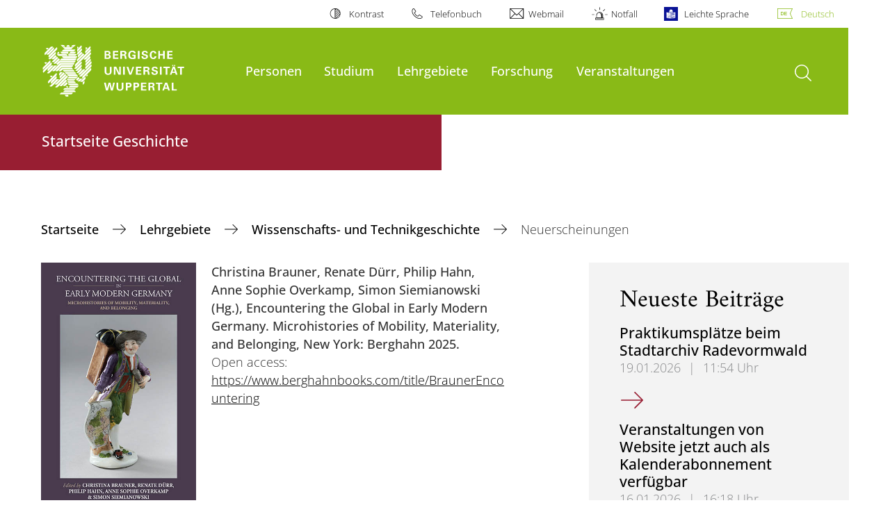

--- FILE ---
content_type: text/html; charset=utf-8
request_url: https://www.geschichte.uni-wuppertal.de/de/lehrgebiete/wissenschafts-und-technikgeschichte/neuerscheinungen/
body_size: 15173
content:
<!DOCTYPE html>
<html lang="de">
<head>

<meta charset="utf-8">
<!-- 
	**************************************************************************************************************
	*                                                                                                            *
	*    @@@@@@@@@   @@   @@@@         @@@@         Diese Webseite wird vom Zentrum für Informations-            *
	*          @@   @@   @@  @@       @@  @@        und Medienverarbeitung "ZIM" der BU Wuppertal betreut.       *
	*         @@   @@   ,@'  '@,     ,@'  '@,                                                                    *
	*        @@   @@    @@    @@     @@    @@       Bei technischen Problemen wenden Sie sich bitte an die       *
	*       @@   @@    ,@'    '@,   ,@'    '@,      Benutzer*innenberatung                                       *
	*      @@   @@     @@      @@   @@      @@      Tel.:   +49 202 439 3295                                     *
	*     @@          ,@'      '@, ,@'      '@,     E-Mail: cms@uni-wuppertal.de                                 *
	*    @@@@@@@@@@@@@@@         @@@         @@     WWW:    https://zim.uni-wuppertal.de                         *
	*                                                                                                            *
	**************************************************************************************************************

	This website is powered by TYPO3 - inspiring people to share!
	TYPO3 is a free open source Content Management Framework initially created by Kasper Skaarhoj and licensed under GNU/GPL.
	TYPO3 is copyright 1998-2026 of Kasper Skaarhoj. Extensions are copyright of their respective owners.
	Information and contribution at https://typo3.org/
-->



<title>Neuerscheinungen</title>
<meta name="generator" content="TYPO3 CMS" />
<meta name="robots" content="INDEX,FOLLOW" />
<meta name="twitter:card" content="summary" />

<link rel="stylesheet" href="https://assets.uni-wuppertal.de/relaunch-assets/Resources/Public/Css/bundle.css" media="all">



<script src="https://assets.uni-wuppertal.de/relaunch-assets/Resources/Public/JavaScript/bundle.js"></script>



<meta name="viewport" content="width=device-width, initial-scale=1">
<meta http-equiv="X-UA-Compatible" content="ie=edge"><link rel="alternate" type="application/rss+xml" title="RSS-Feed" href="https://www.geschichte.uni-wuppertal.de/de/rss.xml" />  <link rel="apple-touch-icon" href="https://assets.uni-wuppertal.de/relaunch-assets/Resources//Public/Images/uni-touch-icon-iphone.png" />
  <link rel="apple-touch-icon" sizes="72x72" href="https://assets.uni-wuppertal.de/relaunch-assets/Resources//Public/Images/uni-touch-icon-ipad.png" />
  <link rel="apple-touch-icon" sizes="114x114" href="https://assets.uni-wuppertal.de/relaunch-assets/Resources//Public/Images/uni-touch-icon-iphone-retina.png" />
  <link rel="apple-touch-icon" sizes="144x144" href="https://assets.uni-wuppertal.de/relaunch-assets/Resources//Public/Images/uni-touch-icon-ipad-retina.png" />  <meta name="google-site-verification" content="FZ5XlN8YlYOFbZnwgDOaSM1uz9sC8OVOlPNSuR-prgg" /><meta name="DC.coverage" content="Wuppertal" scheme="DCTERMS.TGN" /><meta name="DC.Rights" content="http://www.uni-wuppertal.de/de/impressum/" scheme="DCTERMS.URI" /><meta name="geo.placename" content="Gaußstraße 20, 42119 Wuppertal, Deutschland" /><meta name="geo.region" content="DE-NW" /><meta name="geo.position" content="51.245603;7.149723" /><meta name="ICBM" content="51.245603,7.149723" />
<link rel="canonical" href="http://www.geschichte.uni-wuppertal.de/de/lehrgebiete/wissenschafts-und-technikgeschichte/neuerscheinungen/"/>
</head>
<body id="top" class="fak01 sub layout-pagets__contentSidebar " data-org-class="fak01" data-cleaned-class="sub" data-pageuid="7805">

<section class="header-wrapper">
    <header class="header">
        <div class="headerWhiteBg">
            <div class="container">
            <div class="row">
                <div class="col-12 whiteBg">
                    

<nav class="metaNavi small">
    <ul>
        <li id="contrast-btn" class="contrast-btn">
           <a href="#">
               Kontrast
           </a>
        </li>

        <li class="phonebook">
            <a href="https://www.uni-wuppertal.de/de/personen/verzeichnis/">
                Telefonbuch
            </a>
        </li>
        <li class="webmail">
            <a href="https://webmail.uni-wuppertal.de/">
                Webmail
            </a>
        </li>
        <li class="emergency">
            <a href="https://www.uni-wuppertal.de/de/hilfe-im-notfall/">
                Notfall
            </a>
        </li>
        <li class="easy-language">
            <a href="https://www.uni-wuppertal.de/de/leichte-sprache/">
                Leichte Sprache
            </a>
        </li>
        

    
        
            <li class="language de">
                <a
                    href="/de/lehrgebiete/wissenschafts-und-technikgeschichte/neuerscheinungen/"
                    hreflang="de"
                    title="Deutsch"
                    class="active"
                >Deutsch</a>
            </li>
        
    
        
    
        
    
        
    
        
    



    </ul>
</nav>



                </div>
            </div>
        </div>
    </div>
    <div class="headerBg">
        <div class="container">
            <div class="row">
                <div class="col-6 col-md-5 col-lg-4 col-xl-3 greenBg"><a class="logo" href="https://www.uni-wuppertal.de/" title="Weiter zur Uni-Startseite"><img class="img-fluid" src="https://assets.uni-wuppertal.de/relaunch-assets/Resources//Public/Images/logo_header_white.svg" alt="" width="315" height="105"></a></div>
                <div class="col-6 col-md-7 col-lg-8 col-xl-9 greenBg mainnav">
					
					    	<div class="navbar-header d-xl-none">
						    	<button class="navbar-toggle menu-trigger collapsed icon icon-white single close" data-target="#navbar-collapse-1" data-toggle="collapse" type="button"><span class="sr-only">Navigation umschalten</span><span class="icon-bar"></span><span class="icon-bar"></span><span class="icon-bar"></span></button>
						    </div>
				    		<div class="mp-pusher" id="mp-pusher">
					    		
<nav class="navbar mp-menu navbar-expand-xl" id="mp-menu">
    <div class="collapse navbar-collapse" id="navbar-collapse-1"><!-- mainNavigation -->
        <ul class="navbar-nav">
            
            
                
                
                    
                            <li class="dropdown">
                                <a class="dropdown-toggle nextOpen" data-toggle="dropdown" href="#" name="Personen">Personen</a>
                                <ul class="ebene0 mp-level dropdown-menu">
                                    <li class="goBack d-xl-none">
                                        <a class="lastOpen" href="#">
                                            zurück
                                        </a>
                                    </li>
                                    <li class="opennav first currentNav"><a href="/de/personen/">Personen</a></li>
                                    
                                    
                                        
                                                <li class="opennav">
                                                    <a href="/de/lehrgebiete/alte-geschichte/"  title="Alte Geschichte">
                                                        Alte Geschichte
                                                    </a>
                                                </li>
                                            
                                    
                                        
                                                <li class="opennav">
                                                    <a href="/de/lehrgebiete/mittelalterliche-geschichte/"  title="Mittelalterliche Geschichte">
                                                        Mittelalterliche Geschichte
                                                    </a>
                                                </li>
                                            
                                    
                                        
                                                <li class="opennav">
                                                    <a href="/de/lehrgebiete/geschichte-der-fruehen-neuzeit/"  title="Frühe Neuzeit">
                                                        Frühe Neuzeit
                                                    </a>
                                                </li>
                                            
                                    
                                        
                                                <li class="opennav">
                                                    <a href="/de/lehrgebiete/neuere-und-neueste-geschichte/"  title="Neuere und Neueste Geschichte">
                                                        Neuere und Neueste Geschichte
                                                    </a>
                                                </li>
                                            
                                    
                                        
                                                <li class="opennav">
                                                    <a href="/de/lehrgebiete/wissenschafts-und-technikgeschichte/"  title="Wissenschafts- und Technikgeschichte">
                                                        Wissenschafts- und Technikgeschichte
                                                    </a>
                                                </li>
                                            
                                    
                                        
                                                <li class="opennav">
                                                    <a href="/de/lehrgebiete/geschichte-und-ihre-didaktik/"  title="Geschichte und ihre Didaktik">
                                                        Geschichte und ihre Didaktik
                                                    </a>
                                                </li>
                                            
                                    
                                        
                                                <li class="opennav">
                                                    <a href="/de/lehrgebiete/digital-humanities/"  title="Digital Humanities">
                                                        Digital Humanities
                                                    </a>
                                                </li>
                                            
                                    
                                        
                                                <li class="opennav">
                                                    <a href="/de/studium/mentoring-geschichte/"  title="Mentoring Geschichte">
                                                        Mentoring Geschichte
                                                    </a>
                                                </li>
                                            
                                    
                                        
                                                <li class="opennav">
                                                    <a href="/de/studium/vertrauensstelle/"  title="Vertrauensstelle">
                                                        Vertrauensstelle
                                                    </a>
                                                </li>
                                            
                                    
                                        
                                                <li class="opennav">
                                                    <a href="/de/personen/ehemalige/"  title="Ehemalige">
                                                        Ehemalige
                                                    </a>
                                                </li>
                                            
                                    
                                        
                                                <li class="opennav">
                                                    <a href="/de/personen/homepage/"  title="Homepage">
                                                        Homepage
                                                    </a>
                                                </li>
                                            
                                    
                                </ul>
                            </li>
                        
                
            
                
                
                    
                            <li class="dropdown">
                                <a class="dropdown-toggle nextOpen" data-toggle="dropdown" href="#" name="Studium">Studium</a>
                                <ul class="ebene0 mp-level dropdown-menu">
                                    <li class="goBack d-xl-none">
                                        <a class="lastOpen" href="#">
                                            zurück
                                        </a>
                                    </li>
                                    <li class="opennav first currentNav"><a href="/de/studium/">Studium</a></li>
                                    
                                    
                                        
                                                <li class="opennav">
                                                    <a href="/de/studium/"  title="Für Studieninteressierte">
                                                        Für Studieninteressierte
                                                    </a>
                                                </li>
                                            
                                    
                                        
                                                <li class="opennav">
                                                    <a href="/de/studium/erstsemester/"  title="Erstsemester">
                                                        Erstsemester
                                                    </a>
                                                </li>
                                            
                                    
                                        
                                                <li class="opennav dropdown dropdown-submenu"><a class="nextOpen" data-toggle="dropdown" href="#">Mentoring Geschichte</a>
                                                    <ul class="ebene1 mp-level dropdown-menu">
                                                        <li class="goBack d-xl-none">
                                                            <a class="lastOpen" href="#">
                                                                zurück
                                                            </a>
                                                        </li>
                                                        <li class="opennav first currentNav"><a href="/de/studium/mentoring-geschichte/">Mentoring Geschichte</a></li>
                                                        
                                                        
                                                            
                                                                    <li class="opennav">
                                                                        <a href="/de/studium/mentoring-geschichte/orientierungswoche/"  title="Orientierungswoche">
                                                                        Orientierungswoche
                                                                        </a>
                                                                    </li>
                                                                
                                                        
                                                            
                                                                    <li class="opennav">
                                                                        <a href="/de/studium/mentoring-geschichte/workshops/"  title="Workshops">
                                                                        Workshops
                                                                        </a>
                                                                    </li>
                                                                
                                                        
                                                            
                                                                    <li class="opennav">
                                                                        <a href="/de/studium/mentoring-geschichte/mentorensprechstunde/"  title="Mentorinnensprechstunde">
                                                                        Mentorinnensprechstunde
                                                                        </a>
                                                                    </li>
                                                                
                                                        
                                                            
                                                                    <li class="opennav">
                                                                        <a href="http://www.qpl.uni-wuppertal.de"  target="_blank" title="Die Studieneingangsphase">
                                                                        Die Studieneingangsphase
                                                                        </a>
                                                                    </li>
                                                                
                                                        
                                                    </ul>
                                                </li>
                                            
                                    
                                        
                                                <li class="opennav dropdown dropdown-submenu"><a class="nextOpen" data-toggle="dropdown" href="#">Studiengänge</a>
                                                    <ul class="ebene1 mp-level dropdown-menu">
                                                        <li class="goBack d-xl-none">
                                                            <a class="lastOpen" href="#">
                                                                zurück
                                                            </a>
                                                        </li>
                                                        <li class="opennav first currentNav"><a href="/de/studium/studiengaenge/">Studiengänge</a></li>
                                                        
                                                        
                                                            
                                                                    <li class="opennav">
                                                                        <a href="/de/studium/studiengaenge/ba/"  title="Komb. Bachelor of Arts (BA)">
                                                                        Komb. Bachelor of Arts (BA)
                                                                        </a>
                                                                    </li>
                                                                
                                                        
                                                            
                                                                    <li class="opennav">
                                                                        <a href="/de/studium/studiengaenge/kombinatorischer-studiengang-mit-dem-abschluss-master-of-arts/"  title="Kombinatorischer Studiengang mit dem Abschluss Master of Arts">
                                                                        Kombinatorischer Studiengang mit dem Abschluss Master of Arts
                                                                        </a>
                                                                    </li>
                                                                
                                                        
                                                            
                                                                    <li class="opennav">
                                                                        <a href="/de/studium/studiengaenge/master-of-education/"  title="Master of Education (MEd)">
                                                                        Master of Education (MEd)
                                                                        </a>
                                                                    </li>
                                                                
                                                        
                                                    </ul>
                                                </li>
                                            
                                    
                                        
                                                <li class="opennav">
                                                    <a href="/de/studium/studiengaenge/"  title="Prüfungsordnungen">
                                                        Prüfungsordnungen
                                                    </a>
                                                </li>
                                            
                                    
                                        
                                                <li class="opennav">
                                                    <a href="/de/studium/formulare-und-scheine/"  title="Formulare und Scheine">
                                                        Formulare und Scheine
                                                    </a>
                                                </li>
                                            
                                    
                                        
                                                <li class="opennav">
                                                    <a href="/de/studium/vorlesungsverzeichnis/"  title="Vorlesungsverzeichnis">
                                                        Vorlesungsverzeichnis
                                                    </a>
                                                </li>
                                            
                                    
                                        
                                                <li class="opennav">
                                                    <a href="/de/studium/vertrauensstelle/"  title="Vertrauensstelle">
                                                        Vertrauensstelle
                                                    </a>
                                                </li>
                                            
                                    
                                        
                                                <li class="opennav">
                                                    <a href="/de/studium/fachschaft/"  title="Fachschaft">
                                                        Fachschaft
                                                    </a>
                                                </li>
                                            
                                    
                                        
                                                <li class="opennav">
                                                    <a href="/de/studium/fachpruefungsausschuss/"  title="Fachprüfungsausschuss">
                                                        Fachprüfungsausschuss
                                                    </a>
                                                </li>
                                            
                                    
                                        
                                                <li class="opennav">
                                                    <a href="/de/studium/klausurtermine/"  title="Klausurtermine">
                                                        Klausurtermine
                                                    </a>
                                                </li>
                                            
                                    
                                        
                                                <li class="opennav">
                                                    <a href="/de/studium/abschlussarbeiten/"  title="Abschlussarbeiten">
                                                        Abschlussarbeiten
                                                    </a>
                                                </li>
                                            
                                    
                                        
                                                <li class="opennav dropdown dropdown-submenu"><a class="nextOpen" data-toggle="dropdown" href="#">Praktika</a>
                                                    <ul class="ebene1 mp-level dropdown-menu">
                                                        <li class="goBack d-xl-none">
                                                            <a class="lastOpen" href="#">
                                                                zurück
                                                            </a>
                                                        </li>
                                                        <li class="opennav first currentNav"><a href="/de/studium/praktika/">Praktika</a></li>
                                                        
                                                        
                                                            
                                                                    <li class="opennav">
                                                                        <a href="https://soe.uni-wuppertal.de/de/studium/praxis-fuer-die-lehrerbildung/"  title="Praxisphasen in der Lehrer*innenbildung">
                                                                        Praxisphasen in der Lehrer*innenbildung
                                                                        </a>
                                                                    </li>
                                                                
                                                        
                                                            
                                                                    <li class="opennav">
                                                                        <a href="https://soe.uni-wuppertal.de/de/studium/isk-bachelor/optionalbereich/praktika-bei-perspektive-fachmaster-/-anschliessende-berufstaetigkeit/"  title="Praktika im Kombibachelor mit Perspektive Fachmaster">
                                                                        Praktika im Kombibachelor mit Perspektive Fachmaster
                                                                        </a>
                                                                    </li>
                                                                
                                                        
                                                            
                                                                    <li class="opennav">
                                                                        <a href="/de/studium/praktika/erlebnis-archiv-praktikum-im-archiv/"  title="Erlebnis Archiv: Praktikum im Archiv?">
                                                                        Erlebnis Archiv: Praktikum im Archiv?
                                                                        </a>
                                                                    </li>
                                                                
                                                        
                                                            
                                                                    <li class="opennav">
                                                                        <a href="/de/studium/studiengaenge/kombinatorischer-studiengang-mit-dem-abschluss-master-of-arts/"  title="Praktikum im Komb. Master of Arts (MA)">
                                                                        Praktikum im Komb. Master of Arts (MA)
                                                                        </a>
                                                                    </li>
                                                                
                                                        
                                                            
                                                                    <li class="opennav">
                                                                        <a href="/de/studium/praktika/praktikumsplaetze/"  title="Praktikumsplätze">
                                                                        Praktikumsplätze
                                                                        </a>
                                                                    </li>
                                                                
                                                        
                                                    </ul>
                                                </li>
                                            
                                    
                                        
                                                <li class="opennav dropdown dropdown-submenu"><a class="nextOpen" data-toggle="dropdown" href="#">Studium in Wuppertal und im Ausland</a>
                                                    <ul class="ebene1 mp-level dropdown-menu">
                                                        <li class="goBack d-xl-none">
                                                            <a class="lastOpen" href="#">
                                                                zurück
                                                            </a>
                                                        </li>
                                                        <li class="opennav first currentNav"><a href="/de/studium/studium-in-wuppertal-und-im-ausland/">Studium in Wuppertal und im Ausland</a></li>
                                                        
                                                        
                                                            
                                                                    <li class="opennav">
                                                                        <a href="/de/studium/studium-in-wuppertal-und-im-ausland/studi-a-wuppertal-e-allestero/"  title="Studi a Wuppertal e all&#039;estero">
                                                                        Studi a Wuppertal e all&#039;estero
                                                                        </a>
                                                                    </li>
                                                                
                                                        
                                                    </ul>
                                                </li>
                                            
                                    
                                </ul>
                            </li>
                        
                
            
                
                
                    
                            <li class="dropdown">
                                <a class="dropdown-toggle nextOpen" data-toggle="dropdown" href="#" name="Lehrgebiete">Lehrgebiete</a>
                                <ul class="ebene0 mp-level dropdown-menu">
                                    <li class="goBack d-xl-none">
                                        <a class="lastOpen" href="#">
                                            zurück
                                        </a>
                                    </li>
                                    <li class="opennav first currentNav"><a href="/de/lehrgebiete/">Lehrgebiete</a></li>
                                    
                                    
                                        
                                                <li class="opennav dropdown dropdown-submenu"><a class="nextOpen" data-toggle="dropdown" href="#">Alte Geschichte</a>
                                                    <ul class="ebene1 mp-level dropdown-menu">
                                                        <li class="goBack d-xl-none">
                                                            <a class="lastOpen" href="#">
                                                                zurück
                                                            </a>
                                                        </li>
                                                        <li class="opennav first currentNav"><a href="/de/lehrgebiete/alte-geschichte/">Alte Geschichte</a></li>
                                                        
                                                        
                                                            
                                                                    <li class="opennav">
                                                                        <a href="/de/forschung/forschungsprojekte/alte-geschichte/"  title="Forschungsprojekte">
                                                                        Forschungsprojekte
                                                                        </a>
                                                                    </li>
                                                                
                                                        
                                                            
                                                                    <li class="opennav">
                                                                        <a href="/de/lehrgebiete/alte-geschichte/neuerscheinungen/"  title="Neuerscheinungen">
                                                                        Neuerscheinungen
                                                                        </a>
                                                                    </li>
                                                                
                                                        
                                                            
                                                                    <li class="opennav">
                                                                        <a href="/de/lehrgebiete/alte-geschichte/dissertationen/"  title="Dissertationen">
                                                                        Dissertationen
                                                                        </a>
                                                                    </li>
                                                                
                                                        
                                                    </ul>
                                                </li>
                                            
                                    
                                        
                                                <li class="opennav dropdown dropdown-submenu"><a class="nextOpen" data-toggle="dropdown" href="#">Mittelalterliche Geschichte</a>
                                                    <ul class="ebene1 mp-level dropdown-menu">
                                                        <li class="goBack d-xl-none">
                                                            <a class="lastOpen" href="#">
                                                                zurück
                                                            </a>
                                                        </li>
                                                        <li class="opennav first currentNav"><a href="/de/lehrgebiete/mittelalterliche-geschichte/">Mittelalterliche Geschichte</a></li>
                                                        
                                                        
                                                            
                                                                    <li class="opennav">
                                                                        <a href="/de/forschung/forschungsprojekte/mittelalterliche-geschichte/"  title="Forschungsprojekte">
                                                                        Forschungsprojekte
                                                                        </a>
                                                                    </li>
                                                                
                                                        
                                                            
                                                                    <li class="opennav">
                                                                        <a href="/de/lehrgebiete/mittelalterliche-geschichte/neuerscheinungen/"  title="Neuerscheinungen">
                                                                        Neuerscheinungen
                                                                        </a>
                                                                    </li>
                                                                
                                                        
                                                            
                                                                    <li class="opennav dropdown dropdown-submenu"><a class="nextOpen" data-toggle="dropdown" href="#">Habilitationen/Dissertationen</a>
                                                                        <ul class="ebene2 mp-level dropdown-menu">
                                                                            <li class="goBack d-xl-none">
                                                                                <a class="lastOpen" href="#">
                                                                                    zurück
                                                                                </a>
                                                                            </li>
                                                                            <li class="opennav first currentNav"><a href="/de/lehrgebiete/mittelalterliche-geschichte/habilitationen/dissertationen/">Habilitationen/Dissertationen</a></li>
                                                                            
                                                                                <li class="opennav">
                                                                                    <a href="/de/lehrgebiete/mittelalterliche-geschichte/habilitationen/dissertationen/converting-the-heretics-and-controlling-the-laity/"  title="Converting the heretics and controlling the laity.">
                                                                                    Converting the heretics and controlling the laity.
                                                                                    </a>
                                                                                </li>
                                                                            

                                                                        </ul>
                                                                    </li>
                                                                
                                                        
                                                            
                                                                    <li class="opennav">
                                                                        <a href="/de/lehrgebiete/mittelalterliche-geschichte/nuetzliche-links/"  title="Nützliche Links">
                                                                        Nützliche Links
                                                                        </a>
                                                                    </li>
                                                                
                                                        
                                                    </ul>
                                                </li>
                                            
                                    
                                        
                                                <li class="opennav dropdown dropdown-submenu"><a class="nextOpen" data-toggle="dropdown" href="#">Geschichte der Frühen Neuzeit</a>
                                                    <ul class="ebene1 mp-level dropdown-menu">
                                                        <li class="goBack d-xl-none">
                                                            <a class="lastOpen" href="#">
                                                                zurück
                                                            </a>
                                                        </li>
                                                        <li class="opennav first currentNav"><a href="/de/lehrgebiete/geschichte-der-fruehen-neuzeit/">Geschichte der Frühen Neuzeit</a></li>
                                                        
                                                        
                                                            
                                                                    <li class="opennav">
                                                                        <a href="/de/lehrgebiete/geschichte-der-fruehen-neuzeit/neuerscheinungen/"  title="Neuerscheinungen">
                                                                        Neuerscheinungen
                                                                        </a>
                                                                    </li>
                                                                
                                                        
                                                    </ul>
                                                </li>
                                            
                                    
                                        
                                                <li class="opennav dropdown dropdown-submenu"><a class="nextOpen" data-toggle="dropdown" href="#">Neuere und Neueste Geschichte</a>
                                                    <ul class="ebene1 mp-level dropdown-menu">
                                                        <li class="goBack d-xl-none">
                                                            <a class="lastOpen" href="#">
                                                                zurück
                                                            </a>
                                                        </li>
                                                        <li class="opennav first currentNav"><a href="/de/lehrgebiete/neuere-und-neueste-geschichte/">Neuere und Neueste Geschichte</a></li>
                                                        
                                                        
                                                            
                                                                    <li class="opennav">
                                                                        <a href="/de/forschung/forschungsprojekte/neuere-und-neueste-geschichte/"  title="Forschungsprojekte">
                                                                        Forschungsprojekte
                                                                        </a>
                                                                    </li>
                                                                
                                                        
                                                            
                                                                    <li class="opennav">
                                                                        <a href="/de/lehrgebiete/neuere-und-neueste-geschichte/neuerscheinungen/"  title="Neuerscheinungen">
                                                                        Neuerscheinungen
                                                                        </a>
                                                                    </li>
                                                                
                                                        
                                                            
                                                                    <li class="opennav">
                                                                        <a href="/de/lehrgebiete/neuere-und-neueste-geschichte/habilitationen/dissertationen/"  title="Habilitationen/Dissertationen">
                                                                        Habilitationen/Dissertationen
                                                                        </a>
                                                                    </li>
                                                                
                                                        
                                                            
                                                                    <li class="opennav">
                                                                        <a href="/de/lehrgebiete/neuere-und-neueste-geschichte/nuetzliche-links/"  title="Links">
                                                                        Links
                                                                        </a>
                                                                    </li>
                                                                
                                                        
                                                    </ul>
                                                </li>
                                            
                                    
                                        
                                                <li class="opennav dropdown dropdown-submenu"><a class="nextOpen" data-toggle="dropdown" href="#">Wissenschafts- und Technikgeschichte</a>
                                                    <ul class="ebene1 mp-level dropdown-menu">
                                                        <li class="goBack d-xl-none">
                                                            <a class="lastOpen" href="#">
                                                                zurück
                                                            </a>
                                                        </li>
                                                        <li class="opennav first currentNav"><a href="/de/lehrgebiete/wissenschafts-und-technikgeschichte/">Wissenschafts- und Technikgeschichte</a></li>
                                                        
                                                        
                                                            
                                                                    <li class="opennav">
                                                                        <a href="/de/forschung/forschungsprojekte/wissenschafts-und-technikgeschichte/"  title="Forschungsprojekte">
                                                                        Forschungsprojekte
                                                                        </a>
                                                                    </li>
                                                                
                                                        
                                                            
                                                                    <li class="opennav">
                                                                        <a href="/de/lehrgebiete/wissenschafts-und-technikgeschichte/neuerscheinungen/"  title="Neuerscheinungen">
                                                                        Neuerscheinungen
                                                                        </a>
                                                                    </li>
                                                                
                                                        
                                                    </ul>
                                                </li>
                                            
                                    
                                        
                                                <li class="opennav dropdown dropdown-submenu"><a class="nextOpen" data-toggle="dropdown" href="#">Geschichte und ihre Didaktik</a>
                                                    <ul class="ebene1 mp-level dropdown-menu">
                                                        <li class="goBack d-xl-none">
                                                            <a class="lastOpen" href="#">
                                                                zurück
                                                            </a>
                                                        </li>
                                                        <li class="opennav first currentNav"><a href="/de/lehrgebiete/geschichte-und-ihre-didaktik/">Geschichte und ihre Didaktik</a></li>
                                                        
                                                        
                                                            
                                                                    <li class="opennav">
                                                                        <a href="/de/forschung/forschungsprojekte/geschichte-und-ihre-didaktik/"  title="Forschungsprojekte">
                                                                        Forschungsprojekte
                                                                        </a>
                                                                    </li>
                                                                
                                                        
                                                            
                                                                    <li class="opennav">
                                                                        <a href="/de/lehrgebiete/geschichte-und-ihre-didaktik/neuerscheinungen/"  title="Neuerscheinungen">
                                                                        Neuerscheinungen
                                                                        </a>
                                                                    </li>
                                                                
                                                        
                                                            
                                                                    <li class="opennav">
                                                                        <a href="/de/lehrgebiete/geschichte-und-ihre-didaktik/promotionen/"  title="Promotionen">
                                                                        Promotionen
                                                                        </a>
                                                                    </li>
                                                                
                                                        
                                                            
                                                                    <li class="opennav">
                                                                        <a href="/de/lehrgebiete/geschichte-und-ihre-didaktik/geschichtsdidaktik-in-wuppertal/"  title="Geschichtsdidaktik in Wuppertal">
                                                                        Geschichtsdidaktik in Wuppertal
                                                                        </a>
                                                                    </li>
                                                                
                                                        
                                                    </ul>
                                                </li>
                                            
                                    
                                        
                                                <li class="opennav dropdown dropdown-submenu"><a class="nextOpen" data-toggle="dropdown" href="#">Digital Humanities</a>
                                                    <ul class="ebene1 mp-level dropdown-menu">
                                                        <li class="goBack d-xl-none">
                                                            <a class="lastOpen" href="#">
                                                                zurück
                                                            </a>
                                                        </li>
                                                        <li class="opennav first currentNav"><a href="/de/lehrgebiete/digital-humanities/">Digital Humanities</a></li>
                                                        
                                                        
                                                            
                                                                    <li class="opennav">
                                                                        <a href="https://dhbuw.hypotheses.org/"  title="Blog">
                                                                        Blog
                                                                        </a>
                                                                    </li>
                                                                
                                                        
                                                            
                                                                    <li class="opennav">
                                                                        <a href="/de/veranstaltungen/kolloquia-oberseminare-und-ringvorlesungen/digital-humanities-kolloquium/"  title="Digital Humanities Kolloquium">
                                                                        Digital Humanities Kolloquium
                                                                        </a>
                                                                    </li>
                                                                
                                                        
                                                            
                                                                    <li class="opennav">
                                                                        <a href="/de/forschung/forschungsprojekte/digital-humanities/"  title="Forschungsprojekte">
                                                                        Forschungsprojekte
                                                                        </a>
                                                                    </li>
                                                                
                                                        
                                                    </ul>
                                                </li>
                                            
                                    
                                </ul>
                            </li>
                        
                
            
                
                
                    
                            <li class="dropdown">
                                <a class="dropdown-toggle nextOpen" data-toggle="dropdown" href="#" name="Forschung">Forschung</a>
                                <ul class="ebene0 mp-level dropdown-menu">
                                    <li class="goBack d-xl-none">
                                        <a class="lastOpen" href="#">
                                            zurück
                                        </a>
                                    </li>
                                    <li class="opennav first currentNav"><a href="/de/forschung/">Forschung</a></li>
                                    
                                    
                                        
                                                <li class="opennav dropdown dropdown-submenu"><a class="nextOpen" data-toggle="dropdown" href="#">Forschungsprojekte</a>
                                                    <ul class="ebene1 mp-level dropdown-menu">
                                                        <li class="goBack d-xl-none">
                                                            <a class="lastOpen" href="#">
                                                                zurück
                                                            </a>
                                                        </li>
                                                        <li class="opennav first currentNav"><a href="/de/forschung/forschungsprojekte/">Forschungsprojekte</a></li>
                                                        
                                                        
                                                            
                                                                    <li class="opennav dropdown dropdown-submenu"><a class="nextOpen" data-toggle="dropdown" href="#">Alte Geschichte</a>
                                                                        <ul class="ebene2 mp-level dropdown-menu">
                                                                            <li class="goBack d-xl-none">
                                                                                <a class="lastOpen" href="#">
                                                                                    zurück
                                                                                </a>
                                                                            </li>
                                                                            <li class="opennav first currentNav"><a href="/de/forschung/forschungsprojekte/alte-geschichte/">Alte Geschichte</a></li>
                                                                            
                                                                                <li class="opennav">
                                                                                    <a href="/de/forschung/forschungsprojekte/alte-geschichte/spinnen-von-garn-in-der-roemischen-antike/"  title="Spinnen von Garn in der römischen Antike">
                                                                                    Spinnen von Garn in der römischen Antike
                                                                                    </a>
                                                                                </li>
                                                                            
                                                                                <li class="opennav">
                                                                                    <a href="/de/forschung/forschungsprojekte/alte-geschichte/kulturtransfer-zwischen-hellenismus-und-antikem-christentum/"  title="Kulturtransfer zwischen Hellenismus und antikem Christentum">
                                                                                    Kulturtransfer zwischen Hellenismus und antikem Christentum
                                                                                    </a>
                                                                                </li>
                                                                            
                                                                                <li class="opennav">
                                                                                    <a href="/de/forschung/forschungsprojekte/alte-geschichte/wilhelm-doerpfeld-nachlasserschliessung-und-edition/"  title="Wilhelm Dörpfeld. Nachlasserschließung und Edition">
                                                                                    Wilhelm Dörpfeld. Nachlasserschließung und Edition
                                                                                    </a>
                                                                                </li>
                                                                            

                                                                        </ul>
                                                                    </li>
                                                                
                                                        
                                                            
                                                                    <li class="opennav dropdown dropdown-submenu"><a class="nextOpen" data-toggle="dropdown" href="#">Mittelalterliche Geschichte</a>
                                                                        <ul class="ebene2 mp-level dropdown-menu">
                                                                            <li class="goBack d-xl-none">
                                                                                <a class="lastOpen" href="#">
                                                                                    zurück
                                                                                </a>
                                                                            </li>
                                                                            <li class="opennav first currentNav"><a href="/de/forschung/forschungsprojekte/mittelalterliche-geschichte/">Mittelalterliche Geschichte</a></li>
                                                                            
                                                                                <li class="opennav">
                                                                                    <a href="/de/forschung/forschungsprojekte/mittelalterliche-geschichte/edition-der-gesta-innocentii/"  title="Edition der Gesta Innocentii (Beginn: 2011)">
                                                                                    Edition der Gesta Innocentii (Beginn: 2011)
                                                                                    </a>
                                                                                </li>
                                                                            
                                                                                <li class="opennav">
                                                                                    <a href="/de/forschung/forschungsprojekte/mittelalterliche-geschichte/zentrum-und-peripherie/"  title="Zentrum und Peripherie? Das universale Papsttum und die europäischen Regionen im Hochmittelalter (DFG-Netzwerk, Laufzeit: 2007-2010)">
                                                                                    Zentrum und Peripherie? Das universale Papsttum und die europäischen Regionen im Hochmittelalter (DFG-Netzwerk, Laufzeit: 2007-2010)
                                                                                    </a>
                                                                                </li>
                                                                            
                                                                                <li class="opennav">
                                                                                    <a href="/de/forschung/forschungsprojekte/mittelalterliche-geschichte/koenigtum-und-geld/"  title="Königtum und Geld (abgeschlossen)">
                                                                                    Königtum und Geld (abgeschlossen)
                                                                                    </a>
                                                                                </li>
                                                                            
                                                                                <li class="opennav">
                                                                                    <a href="/de/forschung/forschungsprojekte/mittelalterliche-geschichte/lateinische-kirche-im-sondermodus/"  title="Lateinische Kirche im Sondermodus? Kommunikationssystem und Wissensformierung zwischen Lateineuropa und dem Fernen Osten im 13. und 14. Jahrhundert (2020-2026) (DFG-Projekt)">
                                                                                    Lateinische Kirche im Sondermodus? Kommunikationssystem und Wissensformierung zwischen Lateineuropa und dem Fernen Osten im 13. und 14. Jahrhundert (2020-2026) (DFG-Projekt)
                                                                                    </a>
                                                                                </li>
                                                                            
                                                                                <li class="opennav">
                                                                                    <a href="/de/forschung/forschungsprojekte/mittelalterliche-geschichte/geheimschriften-im-spaetmittelalter/"  title="Geheimschriften im Spätmittelalter">
                                                                                    Geheimschriften im Spätmittelalter
                                                                                    </a>
                                                                                </li>
                                                                            
                                                                                <li class="opennav">
                                                                                    <a href="/de/forschung/forschungsprojekte/mittelalterliche-geschichte/stilus-curiae/"  title="Stilus Curiae. Spielregeln der Konflikt- und Verhandlungsführung am Papsthof des Mittelalters (12.-15. Jahrhundert) (2013-2018) (DFG-Netzwerk)">
                                                                                    Stilus Curiae. Spielregeln der Konflikt- und Verhandlungsführung am Papsthof des Mittelalters (12.-15. Jahrhundert) (2013-2018) (DFG-Netzwerk)
                                                                                    </a>
                                                                                </li>
                                                                            
                                                                                <li class="opennav">
                                                                                    <a href="/de/forschung/forschungsprojekte/mittelalterliche-geschichte/villa-vigoni-hinter-verschlossenen-tueren/"  title="Villa Vigoni - Hinter verschlossenen Türen (2023)">
                                                                                    Villa Vigoni - Hinter verschlossenen Türen (2023)
                                                                                    </a>
                                                                                </li>
                                                                            
                                                                                <li class="opennav">
                                                                                    <a href="/de/forschung/forschungsprojekte/mittelalterliche-geschichte/die-vita-papst-gregors-ix-1227-1241/"  title="Die Vita Papst Gregors IX. (1227–1241). Papst und päpstliches Amt in kurialer Sicht. (2014-2018)">
                                                                                    Die Vita Papst Gregors IX. (1227–1241). Papst und päpstliches Amt in kurialer Sicht. (2014-2018)
                                                                                    </a>
                                                                                </li>
                                                                            
                                                                                <li class="opennav">
                                                                                    <a href="/de/forschung/forschungsprojekte/mittelalterliche-geschichte/adelsgruppen-im-umfeld-der-grafen-von-berg-1080-1225/"  title="Adelsgruppen im Umfeld der Grafen von Berg (1080-1225)">
                                                                                    Adelsgruppen im Umfeld der Grafen von Berg (1080-1225)
                                                                                    </a>
                                                                                </li>
                                                                            
                                                                                <li class="opennav">
                                                                                    <a href="/de/forschung/forschungsprojekte/mittelalterliche-geschichte/die-paepstliche-kapelle-und-ihre-wirksamkeit-1046-1216-2017-2021/"  title="Die päpstliche Kapelle und ihre Wirksamkeit (1046-1216) Ein Vergleich zwischen den Kirchenprovinzen Mailand und Salzburg (2017-2021)">
                                                                                    Die päpstliche Kapelle und ihre Wirksamkeit (1046-1216) Ein Vergleich zwischen den Kirchenprovinzen Mailand und Salzburg (2017-2021)
                                                                                    </a>
                                                                                </li>
                                                                            
                                                                                <li class="opennav">
                                                                                    <a href="/de/forschung/forschungsprojekte/mittelalterliche-geschichte/papst-lucius-iii-1181-1185/"  title="Papst Lucius III. (1181-1185)">
                                                                                    Papst Lucius III. (1181-1185)
                                                                                    </a>
                                                                                </li>
                                                                            
                                                                                <li class="opennav">
                                                                                    <a href="/de/forschung/forschungsprojekte/mittelalterliche-geschichte/edition-der-annales-laurehamenses-moselani/"  title="Edition der Annales Laurehamenses-Moselani (GRK2196) (2019-2024)">
                                                                                    Edition der Annales Laurehamenses-Moselani (GRK2196) (2019-2024)
                                                                                    </a>
                                                                                </li>
                                                                            
                                                                                <li class="opennav">
                                                                                    <a href="/de/forschung/forschungsprojekte/mittelalterliche-geschichte/leo-ix-und-die-papstgeschichtliche-wende/"  title="Leo IX und die papstgeschichtliche Wende (abgeschlossen 2019)">
                                                                                    Leo IX und die papstgeschichtliche Wende (abgeschlossen 2019)
                                                                                    </a>
                                                                                </li>
                                                                            
                                                                                <li class="opennav">
                                                                                    <a href="/de/forschung/forschungsprojekte/mittelalterliche-geschichte/daad-hochschuldialog-mit-den-laendern-des-westlichen-balkans-pinipe-papal-intelligence-networking-in-premodern-europe/-geheime-paepstliche-nachrichtennetze-im-vormodernen-europa/-papinska-obavjestajna-mreza-u-predmodernoj-europi-2022/"  title="DAAD-Hochschuldialog mit den Ländern des westlichen Balkans | PINIPE – Papal Intelligence Networking in Premodern Europe/ Geheime päpstliche Nachrichtennetze im vormodernen Europa/ Papinska obavještajna mreža u predmodernoj Europi (2022)">
                                                                                    DAAD-Hochschuldialog mit den Ländern des westlichen Balkans | PINIPE – Papal Intelligence Networking in Premodern Europe/ Geheime päpstliche Nachrichtennetze im vormodernen Europa/ Papinska obavještajna mreža u predmodernoj Europi (2022)
                                                                                    </a>
                                                                                </li>
                                                                            
                                                                                <li class="opennav">
                                                                                    <a href="/de/personen/mittelalterliche-geschichte/dr-francesco-massetti/forschung/"  title="Reformverlierer im römischen Umfeld zur Zeit des Reformpapsttums (DFG-Projekt)">
                                                                                    Reformverlierer im römischen Umfeld zur Zeit des Reformpapsttums (DFG-Projekt)
                                                                                    </a>
                                                                                </li>
                                                                            
                                                                                <li class="opennav">
                                                                                    <a href="/de/forschung/forschungsprojekte/mittelalterliche-geschichte/sub-apostolice-sedis-auspiciis-honorius-iii-und-der-aufstrebende-deutsche-orden-1216-1227/"  title="Sub apostolice sedis auspiciis – Honorius III. und der aufstrebende Deutsche Orden (1216–1227) (GRK2196) (2022-2024)">
                                                                                    Sub apostolice sedis auspiciis – Honorius III. und der aufstrebende Deutsche Orden (1216–1227) (GRK2196) (2022-2024)
                                                                                    </a>
                                                                                </li>
                                                                            
                                                                                <li class="opennav">
                                                                                    <a href="/de/forschung/forschungsprojekte/mittelalterliche-geschichte/for-a-critical-edition-of-book-v-of-the-arbor-vitae-crucifixae-jesu-christi-by-ubertino-da-casale/"  title="For a critical edition of book V of the Arbor Vitae Crucifixae Jesu Christi by Ubertino da Casale   (GRK2196) (seit 2022)">
                                                                                    For a critical edition of book V of the Arbor Vitae Crucifixae Jesu Christi by Ubertino da Casale   (GRK2196) (seit 2022)
                                                                                    </a>
                                                                                </li>
                                                                            
                                                                                <li class="opennav">
                                                                                    <a href="/de/forschung/forschungsprojekte/mittelalterliche-geschichte/die-nichtjudizierbarkeit-der-prima-sedes-ursprung-akzeptanz-und-umsetzung-im-spiegel-der-papstwahlen-6-12-jahrhundert/"  title="Die Nichtjudizierbarkeit der prima sedes - Ursprung, Akzeptanz und Umsetzung im Spiegel der Papstwahlen (6.-12. Jahrhundert) (abgeschlossen 2022)">
                                                                                    Die Nichtjudizierbarkeit der prima sedes - Ursprung, Akzeptanz und Umsetzung im Spiegel der Papstwahlen (6.-12. Jahrhundert) (abgeschlossen 2022)
                                                                                    </a>
                                                                                </li>
                                                                            
                                                                                <li class="opennav">
                                                                                    <a href="/de/forschung/forschungsprojekte/mittelalterliche-geschichte/daad-hochschuldialog-mit-suedeuropa-2022-2023-miss-verstehen-fra-intendimento/"  title="DAAD Hochschuldialog mit Südeuropa 2022-2023 (Miss-)Verstehen – (Fra-)intendimento">
                                                                                    DAAD Hochschuldialog mit Südeuropa 2022-2023 (Miss-)Verstehen – (Fra-)intendimento
                                                                                    </a>
                                                                                </li>
                                                                            
                                                                                <li class="opennav">
                                                                                    <a href="https://www.villavigoni.eu/de/event/bletchley-park-2-0-de/"  title="Villa Vigoni: Bletchley Park 2.0. Vom Informieren, Chiffrieren und Dechiffrieren im Italien der Renaissance (3.-6.12.2024)">
                                                                                    Villa Vigoni: Bletchley Park 2.0. Vom Informieren, Chiffrieren und Dechiffrieren im Italien der Renaissance (3.-6.12.2024)
                                                                                    </a>
                                                                                </li>
                                                                            
                                                                                <li class="opennav">
                                                                                    <a href="/de/forschung/forschungsprojekte/mittelalterliche-geschichte/rheinische-erbtoechter-im-13-jahrhundert/"  title="Rheinische Erbtöchter im 13. Jahrhundert (seit 2025)">
                                                                                    Rheinische Erbtöchter im 13. Jahrhundert (seit 2025)
                                                                                    </a>
                                                                                </li>
                                                                            
                                                                                <li class="opennav">
                                                                                    <a href="/de/forschung/forschungsprojekte/mittelalterliche-geschichte/die-tuerkenreden-des-giovanni-di-castiglione/"  title="Die Türkenreden des Giovanni di Castiglione">
                                                                                    Die Türkenreden des Giovanni di Castiglione
                                                                                    </a>
                                                                                </li>
                                                                            

                                                                        </ul>
                                                                    </li>
                                                                
                                                        
                                                            
                                                                    <li class="opennav">
                                                                        <a href="/de/lehrgebiete/geschichte-der-fruehen-neuzeit/neuerscheinungen/"  title="Geschichte der Frühen Neuzeit">
                                                                        Geschichte der Frühen Neuzeit
                                                                        </a>
                                                                    </li>
                                                                
                                                        
                                                            
                                                                    <li class="opennav dropdown dropdown-submenu"><a class="nextOpen" data-toggle="dropdown" href="#">Neuere und Neueste Geschichte</a>
                                                                        <ul class="ebene2 mp-level dropdown-menu">
                                                                            <li class="goBack d-xl-none">
                                                                                <a class="lastOpen" href="#">
                                                                                    zurück
                                                                                </a>
                                                                            </li>
                                                                            <li class="opennav first currentNav"><a href="/de/forschung/forschungsprojekte/neuere-und-neueste-geschichte/">Neuere und Neueste Geschichte</a></li>
                                                                            
                                                                                <li class="opennav">
                                                                                    <a href="/de/forschung/forschungsprojekte/neuere-und-neueste-geschichte/weitere-forschungsprojekte/"  title="Weitere Forschungsprojekte">
                                                                                    Weitere Forschungsprojekte
                                                                                    </a>
                                                                                </li>
                                                                            
                                                                                <li class="opennav">
                                                                                    <a href="/de/forschung/forschungsprojekte/neuere-und-neueste-geschichte/societies-under-german-occupation/"  title="Societies under German Occupation">
                                                                                    Societies under German Occupation
                                                                                    </a>
                                                                                </li>
                                                                            
                                                                                <li class="opennav">
                                                                                    <a href="/de/forschung/forschungsprojekte/neuere-und-neueste-geschichte/vom-vorruecken-des-staates-in-die-flaeche/"  title="Vom Vorrücken des Staates in die Fläche">
                                                                                    Vom Vorrücken des Staates in die Fläche
                                                                                    </a>
                                                                                </li>
                                                                            
                                                                                <li class="opennav">
                                                                                    <a href="/de/forschung/forschungsprojekte/neuere-und-neueste-geschichte/adelige-moderne/"  title="Adelige Moderne">
                                                                                    Adelige Moderne
                                                                                    </a>
                                                                                </li>
                                                                            
                                                                                <li class="opennav">
                                                                                    <a href="/de/forschung/forschungsprojekte/neuere-und-neueste-geschichte/besatzungsalltag-im-protektorat-boehmen-und-maehren-1939-1945/"  title="Besatzungsalltag im „Protektorat Böhmen und Mähren“ 1939-1945">
                                                                                    Besatzungsalltag im „Protektorat Böhmen und Mähren“ 1939-1945
                                                                                    </a>
                                                                                </li>
                                                                            

                                                                        </ul>
                                                                    </li>
                                                                
                                                        
                                                            
                                                                    <li class="opennav dropdown dropdown-submenu"><a class="nextOpen" data-toggle="dropdown" href="#">Wissenschafts- und Technikgeschichte</a>
                                                                        <ul class="ebene2 mp-level dropdown-menu">
                                                                            <li class="goBack d-xl-none">
                                                                                <a class="lastOpen" href="#">
                                                                                    zurück
                                                                                </a>
                                                                            </li>
                                                                            <li class="opennav first currentNav"><a href="/de/forschung/forschungsprojekte/wissenschafts-und-technikgeschichte/">Wissenschafts- und Technikgeschichte</a></li>
                                                                            
                                                                                <li class="opennav">
                                                                                    <a href="/de/forschung/forschungsprojekte/wissenschafts-und-technikgeschichte/wissenschafts-technik-und-umweltgeschichte-des-19-und-20-jahrhunderts/"  title="Wissenschafts-, Technik- und Umweltgeschichte des 19. und 20. Jahrhunderts">
                                                                                    Wissenschafts-, Technik- und Umweltgeschichte des 19. und 20. Jahrhunderts
                                                                                    </a>
                                                                                </li>
                                                                            
                                                                                <li class="opennav">
                                                                                    <a href="/de/forschung/forschungsprojekte/wissenschafts-und-technikgeschichte/geschichte-der-sozial-und-geisteswissenschaften/"  title="Geschichte der Sozial- und Geisteswissenschaften">
                                                                                    Geschichte der Sozial- und Geisteswissenschaften
                                                                                    </a>
                                                                                </li>
                                                                            
                                                                                <li class="opennav">
                                                                                    <a href="/de/forschung/forschungsprojekte/wissenschafts-und-technikgeschichte/geschichte-von-wissenschaft-und-ihren-bildern/"  title="Geschichte von Wissenschaft und ihren Bildern">
                                                                                    Geschichte von Wissenschaft und ihren Bildern
                                                                                    </a>
                                                                                </li>
                                                                            
                                                                                <li class="opennav">
                                                                                    <a href="/de/forschung/forschungsprojekte/wissenschafts-und-technikgeschichte/mathematikgeschichte/"  title="Mathematikgeschichte">
                                                                                    Mathematikgeschichte
                                                                                    </a>
                                                                                </li>
                                                                            
                                                                                <li class="opennav">
                                                                                    <a href="/de/forschung/forschungsprojekte/wissenschafts-und-technikgeschichte/wissenschaftsgeschichte-der-fruehen-neuzeit/"  title="Wissenschaftsgeschichte der frühen Neuzeit">
                                                                                    Wissenschaftsgeschichte der frühen Neuzeit
                                                                                    </a>
                                                                                </li>
                                                                            

                                                                        </ul>
                                                                    </li>
                                                                
                                                        
                                                            
                                                                    <li class="opennav dropdown dropdown-submenu"><a class="nextOpen" data-toggle="dropdown" href="#">Geschichte und ihre Didaktik</a>
                                                                        <ul class="ebene2 mp-level dropdown-menu">
                                                                            <li class="goBack d-xl-none">
                                                                                <a class="lastOpen" href="#">
                                                                                    zurück
                                                                                </a>
                                                                            </li>
                                                                            <li class="opennav first currentNav"><a href="/de/forschung/forschungsprojekte/geschichte-und-ihre-didaktik/">Geschichte und ihre Didaktik</a></li>
                                                                            
                                                                                <li class="opennav">
                                                                                    <a href="/de/forschung/forschungsprojekte/geschichte-und-ihre-didaktik/heimatgefuehle-in-geschichte-und-gegenwart/"  title="Heimatgefühle in Geschichte und Gegenwart">
                                                                                    Heimatgefühle in Geschichte und Gegenwart
                                                                                    </a>
                                                                                </li>
                                                                            

                                                                        </ul>
                                                                    </li>
                                                                
                                                        
                                                            
                                                                    <li class="opennav dropdown dropdown-submenu"><a class="nextOpen" data-toggle="dropdown" href="#">Digital Humanities</a>
                                                                        <ul class="ebene2 mp-level dropdown-menu">
                                                                            <li class="goBack d-xl-none">
                                                                                <a class="lastOpen" href="#">
                                                                                    zurück
                                                                                </a>
                                                                            </li>
                                                                            <li class="opennav first currentNav"><a href="/de/forschung/forschungsprojekte/digital-humanities/">Digital Humanities</a></li>
                                                                            
                                                                                <li class="opennav">
                                                                                    <a href="/de/forschung/forschungsprojekte/digital-humanities/laufende-projekte/"  title="Laufende Projekte">
                                                                                    Laufende Projekte
                                                                                    </a>
                                                                                </li>
                                                                            
                                                                                <li class="opennav">
                                                                                    <a href="/de/forschung/forschungsprojekte/digital-humanities/abgeschlossene-projekte/"  title="Abgeschlossene Projekte">
                                                                                    Abgeschlossene Projekte
                                                                                    </a>
                                                                                </li>
                                                                            

                                                                        </ul>
                                                                    </li>
                                                                
                                                        
                                                    </ul>
                                                </li>
                                            
                                    
                                        
                                                <li class="opennav">
                                                    <a href="/de/forschung/neuerscheinungen/"  title="Neuerscheinungen">
                                                        Neuerscheinungen
                                                    </a>
                                                </li>
                                            
                                    
                                        
                                                <li class="opennav">
                                                    <a href="/de/veranstaltungen/tagungen/"  title="Tagungen">
                                                        Tagungen
                                                    </a>
                                                </li>
                                            
                                    
                                </ul>
                            </li>
                        
                
            
                
                
                    
                            <li class="dropdown">
                                <a class="dropdown-toggle nextOpen" data-toggle="dropdown" href="#" name="Veranstaltungen">Veranstaltungen</a>
                                <ul class="ebene0 mp-level dropdown-menu">
                                    <li class="goBack d-xl-none">
                                        <a class="lastOpen" href="#">
                                            zurück
                                        </a>
                                    </li>
                                    <li class="opennav first currentNav"><a href="/de/veranstaltungen/">Veranstaltungen</a></li>
                                    
                                    
                                        
                                                <li class="opennav dropdown dropdown-submenu"><a class="nextOpen" data-toggle="dropdown" href="#">Kolloquia, Oberseminare und Ringvorlesungen</a>
                                                    <ul class="ebene1 mp-level dropdown-menu">
                                                        <li class="goBack d-xl-none">
                                                            <a class="lastOpen" href="#">
                                                                zurück
                                                            </a>
                                                        </li>
                                                        <li class="opennav first currentNav"><a href="/de/veranstaltungen/kolloquia-oberseminare-und-ringvorlesungen/">Kolloquia, Oberseminare und Ringvorlesungen</a></li>
                                                        
                                                        
                                                            
                                                                    <li class="opennav">
                                                                        <a href="/de/veranstaltungen/kolloquia-oberseminare-und-ringvorlesungen/ringvorlesung-geschichte/"  title="Ringvorlesung Geschichte">
                                                                        Ringvorlesung Geschichte
                                                                        </a>
                                                                    </li>
                                                                
                                                        
                                                            
                                                                    <li class="opennav">
                                                                        <a href="/de/veranstaltungen/kolloquia-oberseminare-und-ringvorlesungen/kolloquium-der-neueren-und-neuesten-geschichte/"  title="Kolloquium der Neueren und Neuesten Geschichte">
                                                                        Kolloquium der Neueren und Neuesten Geschichte
                                                                        </a>
                                                                    </li>
                                                                
                                                        
                                                            
                                                                    <li class="opennav">
                                                                        <a href="/de/veranstaltungen/kolloquia-oberseminare-und-ringvorlesungen/oberseminar-mittelalterliche-geschichte-und-historischen-hilfswissenschaften/"  title="Oberseminar Mittelalterliche Geschichte">
                                                                        Oberseminar Mittelalterliche Geschichte
                                                                        </a>
                                                                    </li>
                                                                
                                                        
                                                            
                                                                    <li class="opennav">
                                                                        <a href="https://www.izwt.uni-wuppertal.de/de/veranstaltungen/kolloquium/"  target="_blank" title="Kolloquium des IZWT">
                                                                        Kolloquium des IZWT
                                                                        </a>
                                                                    </li>
                                                                
                                                        
                                                            
                                                                    <li class="opennav">
                                                                        <a href="https://www.izwt.uni-wuppertal.de/de/veranstaltungen/ringvorlesung/"  target="_blank" title="Ringvorlesung des IZWT">
                                                                        Ringvorlesung des IZWT
                                                                        </a>
                                                                    </li>
                                                                
                                                        
                                                            
                                                                    <li class="opennav">
                                                                        <a href="/de/veranstaltungen/kolloquia-oberseminare-und-ringvorlesungen/kolloquium-geschichte-und-ihre-didaktik/"  title="Kolloquium Geschichte und ihre Didaktik">
                                                                        Kolloquium Geschichte und ihre Didaktik
                                                                        </a>
                                                                    </li>
                                                                
                                                        
                                                            
                                                                    <li class="opennav">
                                                                        <a href="/de/veranstaltungen/kolloquia-oberseminare-und-ringvorlesungen/kolloquium-zur-wissenschaftsgeschichte-der-fruehen-neuzeit/"  title="Kolloquium zur Wissenschaftsgeschichte der Frühen Neuzeit">
                                                                        Kolloquium zur Wissenschaftsgeschichte der Frühen Neuzeit
                                                                        </a>
                                                                    </li>
                                                                
                                                        
                                                            
                                                                    <li class="opennav">
                                                                        <a href="/de/veranstaltungen/kolloquia-oberseminare-und-ringvorlesungen/digital-humanities-kolloquium/"  title="Digital Humanities Kolloquium">
                                                                        Digital Humanities Kolloquium
                                                                        </a>
                                                                    </li>
                                                                
                                                        
                                                            
                                                                    <li class="opennav">
                                                                        <a href="/de/veranstaltungen/kolloquia-oberseminare-und-ringvorlesungen/vorhergehende-kolloquia/"  title="Vorhergehende Kolloquia des Historischen Seminars">
                                                                        Vorhergehende Kolloquia des Historischen Seminars
                                                                        </a>
                                                                    </li>
                                                                
                                                        
                                                    </ul>
                                                </li>
                                            
                                    
                                        
                                                <li class="opennav dropdown dropdown-submenu"><a class="nextOpen" data-toggle="dropdown" href="#">Tagungen</a>
                                                    <ul class="ebene1 mp-level dropdown-menu">
                                                        <li class="goBack d-xl-none">
                                                            <a class="lastOpen" href="#">
                                                                zurück
                                                            </a>
                                                        </li>
                                                        <li class="opennav first currentNav"><a href="/de/veranstaltungen/tagungen/">Tagungen</a></li>
                                                        
                                                        
                                                            
                                                                    <li class="opennav">
                                                                        <a href="https://www.izwt.uni-wuppertal.de/de/veranstaltungen/veranstaltungskalender/"  title="IZWT">
                                                                        IZWT
                                                                        </a>
                                                                    </li>
                                                                
                                                        
                                                            
                                                                    <li class="opennav">
                                                                        <a href="/de/veranstaltungen/tagungen/2026/"  title="2026">
                                                                        2026
                                                                        </a>
                                                                    </li>
                                                                
                                                        
                                                            
                                                                    <li class="opennav">
                                                                        <a href="/de/veranstaltungen/tagungen/2025/"  title="2025">
                                                                        2025
                                                                        </a>
                                                                    </li>
                                                                
                                                        
                                                            
                                                                    <li class="opennav">
                                                                        <a href="/de/veranstaltungen/tagungen/2024/"  title="2024">
                                                                        2024
                                                                        </a>
                                                                    </li>
                                                                
                                                        
                                                            
                                                                    <li class="opennav">
                                                                        <a href="/de/veranstaltungen/tagungen/2023/"  title="2023">
                                                                        2023
                                                                        </a>
                                                                    </li>
                                                                
                                                        
                                                            
                                                                    <li class="opennav">
                                                                        <a href="/de/veranstaltungen/tagungen/2022/"  title="2022">
                                                                        2022
                                                                        </a>
                                                                    </li>
                                                                
                                                        
                                                            
                                                                    <li class="opennav">
                                                                        <a href="/de/veranstaltungen/tagungen/2021/"  title="2021">
                                                                        2021
                                                                        </a>
                                                                    </li>
                                                                
                                                        
                                                            
                                                                    <li class="opennav">
                                                                        <a href="/de/veranstaltungen/tagungen/2020/"  title="2020">
                                                                        2020
                                                                        </a>
                                                                    </li>
                                                                
                                                        
                                                            
                                                                    <li class="opennav">
                                                                        <a href="/de/veranstaltungen/tagungen/2019/"  title="2019">
                                                                        2019
                                                                        </a>
                                                                    </li>
                                                                
                                                        
                                                            
                                                                    <li class="opennav">
                                                                        <a href="/de/veranstaltungen/tagungen/2018/"  title="2018">
                                                                        2018
                                                                        </a>
                                                                    </li>
                                                                
                                                        
                                                            
                                                                    <li class="opennav">
                                                                        <a href="/de/veranstaltungen/tagungen/2017/"  title="2017">
                                                                        2017
                                                                        </a>
                                                                    </li>
                                                                
                                                        
                                                            
                                                                    <li class="opennav">
                                                                        <a href="/de/veranstaltungen/tagungen/2016/"  title="2016">
                                                                        2016
                                                                        </a>
                                                                    </li>
                                                                
                                                        
                                                            
                                                                    <li class="opennav">
                                                                        <a href="/de/veranstaltungen/tagungen/2015/"  title="2015">
                                                                        2015
                                                                        </a>
                                                                    </li>
                                                                
                                                        
                                                            
                                                                    <li class="opennav">
                                                                        <a href="/de/veranstaltungen/tagungen/2014/"  title="2014">
                                                                        2014
                                                                        </a>
                                                                    </li>
                                                                
                                                        
                                                            
                                                                    <li class="opennav">
                                                                        <a href="/de/veranstaltungen/tagungen/2013/"  title="2013">
                                                                        2013
                                                                        </a>
                                                                    </li>
                                                                
                                                        
                                                            
                                                                    <li class="opennav">
                                                                        <a href="/de/veranstaltungen/tagungen/2012/"  title="2012">
                                                                        2012
                                                                        </a>
                                                                    </li>
                                                                
                                                        
                                                    </ul>
                                                </li>
                                            
                                    
                                        
                                                <li class="opennav">
                                                    <a href="/de/veranstaltungen/exkursionen/"  title="Exkursionen">
                                                        Exkursionen
                                                    </a>
                                                </li>
                                            
                                    
                                </ul>
                            </li>
                        
                
            
        </ul><a class="closeNav" href="#"><span class="sr-only">Navigation schließen</span></a>
    </div>
</nav>

					    	</div>
						
                    

  <!---->
  
  

  <!-- open-search btn-->
  
      <a class="search" href="#">
        <span class="sr-only">Suche öffnen</span>
      </a>
  

  <div class="searchbox" style="display:none;">
    <div class="container">
      <div class="row"> 
    
        <div id="google-consent-wrapper" class="col-12 col-xl-10 offset-xl-1">
          <div id="enable-google-toolbar">
            <button id="enable-google" class="btn btn-primary no-arrow">Google-Suche nachladen</button> 
            <div id="save-decision">
              <input id="cookie-consent" name="cookie-consent" type="checkbox">
              <label for="cookie-consent">Entscheidung merken</label>
            </div>
          </div>

          <div id="disclaimer-section">
            <p id="cookie-disclaimer">Mit der Aktivierung der Google-Suche bestätigen Sie, dass Sie mit der Einbindung und der dazu erforderlichen Datenübermittlung an Google einverstanden sind. Möchten Sie, dass ihr Browser sich diese Entscheidung merkt, wird ein Cookie mit einer Gültigkeit von 31 Tagen abgelegt.</p>
            <p id="google-alternative">Alternativ können Sie die Suche auch mit der freien Suchmaschine <a href="https://duckduckgo.com/?q=site:uni-wuppertal.de">DuckDuckGo</a> durchführen!</p>
          </div>
        
        </div> <!-- END: google-consent-wrapper -->

        <div id="google-search-wrapper" class="col-12 col-xl-10 offset-xl-1">
          <div class="gcse-search"></div>
          <p id="data-policy"><a href="https://www.uni-wuppertal.de/de/datenschutzerklaerung-pse/">Datenschutzerklärung zur Nutzung der Google-Suche</a>/</p>
        </div> <!-- END: google-search-wrapper -->
        
			<span id="googleSeIdContainer" data-id="87ea5096539304dba" style="display:none;"></span>
		
        <script>
          // DOM-Elements
          const consentWrapper = document.querySelector('#google-consent-wrapper'); // div with consent text and btns
          const enableBtn = document.querySelector('#enable-google');               // btn to enable google-search
          const cookieConsent = document.querySelector("#cookie-consent");          // checkbox: user input for cookie consent
          
          // Event Listeners
          window.addEventListener("DOMContentLoaded", function() {
            if (getCookie("google-consent") != "") {
              activateGoogle();
            } 
          });

          enableBtn.addEventListener("click", function() {
            activateGoogle(cookieConsent.checked);
          });
          
          var linkSearchId = "https://cse.google.com/cse.js?cx=" + jQuery('#googleSeIdContainer').data('id');
          
          // Functions
          function activateGoogle(cookie_consent) {
            jQuery.getScript(linkSearchId);
            consentWrapper.classList.add("hide");

            if (cookie_consent) { 
              setCookie("google-consent", 1, 31); 
            } 
          }
          
          function setCookie(c_name, c_value, exdays) {
            // create expiration date
            let expires = new Date();
            expires.setTime(expires.getTime() + (exdays * 24 * 60 * 60 * 1000));
            expires = "expires="+expires.toUTCString();

            // create cookie
            document.cookie = c_name + "=" + c_value + ";" + expires + ";path=/";
          }

          function getCookie(c_name) {
            let name = c_name + "=";
            let ca = document.cookie.split(';');
            for(let i = 0; i < ca.length; i++) {
              let c = ca[i];
              while (c.charAt(0) == ' ') {
                c = c.substring(1);
              }
              if (c.indexOf(name) == 0) {
                return c.substring(name.length, c.length);
              }
            }
            return "";
          }
          
        </script>

      </div> <!-- END: row -->
    </div> <!-- END: container -->
  </div> <!-- END: searchbox -->


  <!-- close-search btn -->
  <a class="closeSearch icon icon-white single close" href="#" style="display:none;"><span class="sr-only">Suche schließen</span></a>


                </div>
            </div>
        </div>
    </div>
    <!-- faculty instances have a subheader, optionally with a logo -->
    
        
                <div class="headerSubdomains bgColor bgOutlined ">
                    <div class="container">
                        <div class="row">
                            <div class="col-lg-6 col-md-8 col-sm-9 col-12 subheader bgColor bgOutlined">
                                <p class="h3">Startseite Geschichte</p>
                                
                                <a href="/" class="stretched-link"></a>
                            </div>
                        </div>
                    </div>
                </div>
            
    

    </header>
</section>


        <div class="pagewrapper with-subheader">
            
    <div id="page">
        


        
    



        <div class="container">
            <div class="row breadcrumb-section">
                <div class="col-12">
                    
    
        <nav class="breadcrumb-section">
            <ol class="breadcrumb">
                
                    <li class="breadcrumb-item">
                        
                                <a class="breadcrumb-link" href="/de/" title="Startseite">
                                    Startseite
                                </a>
                            
                    </li>
                
                    <li class="breadcrumb-item">
                        
                                <a class="breadcrumb-link" href="/de/lehrgebiete/" title="Lehrgebiete">
                                    Lehrgebiete
                                </a>
                            
                    </li>
                
                    <li class="breadcrumb-item">
                        
                                <a class="breadcrumb-link" href="/de/lehrgebiete/wissenschafts-und-technikgeschichte/" title="Wissenschafts- und Technikgeschichte">
                                    Wissenschafts- und Technikgeschichte
                                </a>
                            
                    </li>
                
                    <li class="breadcrumb-item active" aria-current="page">
                        
                                Neuerscheinungen
                            
                    </li>
                
            </ol>
        </nav>
    


                </div>
            </div>
            <div class="row content">
                <div class="col-lg-7 content-main">
                    <a id="c31963" class="jump-link"></a>

   		



    <a id="c38764" class="jump-link"></a>

   	
	



	


	<div class="textimage block buw-block">
		<div class="clearfix"></div>

		
				
						
							
								
									
										








	





    
    
    
    
	    
    






<figure class="figure col-sm-6 col-xl-4  float-left">
    
            <img class="figure-img img-fluid" src="/fileadmin/geschichte/Neuerscheinungen/BraunerEncountering.jpg" width="400" height="636" alt="" />
        

    
    
</figure>


									
								
							
						
					
				
					<div class="ti-body">
						<p><strong>Christina Brauner, Renate Dürr, Philip Hahn, Anne Sophie Overkamp, Simon Siemianowski (Hg.), Encountering the Global in Early Modern Germany. Microhistories of Mobility, Materiality, and Belonging, New York: Berghahn 2025.</strong><br> Open access: <a href="https://www.berghahnbooks.com/title/BraunerEncountering" target="_blank" rel="noreferrer">https://www.berghahnbooks.com/title/BraunerEncountering</a></p>
					</div>
				
				<div class="clearfix"></div>
			
	</div>

<a id="c33348" class="jump-link"></a>

   	
	



	


	<div class="textimage block buw-block">
		<div class="clearfix"></div>

		
				
						
							
								
									
										








	





    
    
    
    
	    
    






<figure class="figure col-sm-6 col-xl-4  float-left">
    
            <img class="figure-img img-fluid" src="/fileadmin/geschichte/Neuerscheinungen/Link_Demokratisierung.png" width="350" height="517" alt="" />
        

    
    
</figure>


									
								
							
						
					
				
					<div class="ti-body">
						<p><strong>Link, Fabian: Demokratisierung nach Auschwitz. Eine Geschichte der westdeutschen Sozialwissenschaften in der Nachkriegszeit, Göttingen 2022.</strong></p>
					</div>
				
				<div class="clearfix"></div>
			
	</div>

<a id="c33349" class="jump-link"></a>

   	
	



	


	<div class="textimage block buw-block">
		<div class="clearfix"></div>

		
				
						
							
								
									
										








	





    
    
    
    






<figure class="figure col-sm-6 col-xl-4  float-left">
    
            <img class="figure-img img-fluid" src="/fileadmin/_processed_/4/4/csm_Achermann_Identit%C3%A4t_6e000c401f.jpg" width="560" height="852" alt="" />
        

    
    
</figure>


									
								
							
						
					
				
					<div class="ti-body">
						<p><strong>Achermann, Dania: Institutionelle Identität im Wandel. Zur Geschichte des Institus für Physik der Atmosphäre in Oberpfaffenhofen, Bielefeld 2016.</strong></p>
<p><strong><a href="https://www.transcript-verlag.de/978-3-8376-3142-5/institutionelle-identitaet-im-wandel/" target="_blank" rel="noreferrer">https://www.transcript-verlag.de/978-3-8376-3142-5/institutionelle-identitaet-im-wandel/</a></strong></p>
					</div>
				
				<div class="clearfix"></div>
			
	</div>

<a id="c20272" class="jump-link"></a>

   	
	

	



	


	<div class="textimage block buw-block">
		<div class="clearfix"></div>

		
				
						
							
								
									
										








	





    
    
    
    
	    
    






<figure class="figure col-sm-6 col-xl-4  float-left">
    
            <a href="/fileadmin/_processed_/b/f/csm_Remmert_Historiography_2c3ce724f8.png"
               title=""
               data-title=""
               data-lightbox="gallery-7443">
                <img class="figure-img img-fluid" src="/fileadmin/_processed_/b/f/csm_Remmert_Historiography_e66c55aa07.png" width="454" height="683" alt="" />
            </a>
        

    
    
</figure>


									
								
							
						
					
				
					<div class="ti-body">
						<p><b><a href="https://link.springer.com/book/10.1007/978-3-319-39649-1" target="_blank" class="external-link-new-window" rel="noreferrer">Volker Remmert mit Martina Schneider und Henrik Kragh Sørensen (Hgg.): <i>Historiography of Mathematics in the 19th and 20th Centuries</i></a></b></p>
<p> Basel 2016 [Trends in the History of Science] </p>
					</div>
				
				<div class="clearfix"></div>
			
	</div>

<a id="c20271" class="jump-link"></a>

   	
	

	



	


	<div class="textimage block buw-block">
		<div class="clearfix"></div>

		
				
						
							
								
									
										








	





    
    
    
    
	    
    






<figure class="figure col-sm-6 col-xl-4  float-left">
    
            <a href="/fileadmin/_processed_/e/1/csm_Remmert_Gardens_70d2edc8f1.png"
               title=""
               data-title=""
               data-lightbox="gallery-7441">
                <img class="figure-img img-fluid" src="/fileadmin/_processed_/e/1/csm_Remmert_Gardens_195018203a.png" width="439" height="683" alt="" />
            </a>
        

    
    
</figure>


									
								
							
						
					
				
					<div class="ti-body">
						<p><b><a href="https://link.springer.com/book/10.1007/978-3-319-26342-7" target="_blank" class="external-link-new-window" rel="noreferrer">Volker Remmert mit Hubertus Fischer und Joachim Wolschke-Bulmahn (Hgg.): <i>Gardens, Knowledge, and the Sciences in the Early Modern Period</i></a></b> </p>
<p>Basel 2016 [Trends in the History of Science]</p>
					</div>
				
				<div class="clearfix"></div>
			
	</div>

<a id="c20270" class="jump-link"></a>

   	
	

	



	


	<div class="textimage block buw-block">
		<div class="clearfix"></div>

		
				
						
							
								
									
										








	





    
    
    
    






<figure class="figure col-sm-6 col-xl-4  float-left">
    
            <a href="/fileadmin/geschichte/Neuerscheinungen/Remmert_Iconography.jpg"
               title=""
               data-title=""
               data-lightbox="gallery-7439">
                <img class="figure-img img-fluid" src="/fileadmin/_processed_/1/5/csm_Remmert_Iconography_38af809f0b.jpg" width="560" height="848" alt="" />
            </a>
        

    
    
</figure>


									
								
							
						
					
				
					<div class="ti-body">
						<p><b><a href="http://booksandjournals.brillonline.com/content/journals/18253911/30/1" target="_blank" class="external-link-new-window" rel="noreferrer">Volker Remmert mit Arianna Borrelli und Michael Korey (Hgg.): Iconography on Early Modern Scientific Instruments, thematic issue von Nuncius. </a></b></p>
<p>Journal of the Material and Visual History of Science 30(2015), 1-194<br><br><br><br></p>
					</div>
				
				<div class="clearfix"></div>
			
	</div>

<a id="c13666" class="jump-link"></a>

   	
	

	



	


	<div class="textimage block buw-block">
		<div class="clearfix"></div>

		
				
						
							
								
									
										








	





    
    
    
    
	    
    






<figure class="figure col-sm-6 col-xl-4  float-left">
    
            <a href="/fileadmin/_processed_/4/a/csm_Flyer_Remmert_Galilei_30ac4b6e35.png"
               title=""
               data-title=""
               data-lightbox="gallery-2258">
                <img class="figure-img img-fluid" src="/fileadmin/_processed_/4/a/csm_Flyer_Remmert_Galilei_22a6e3a98b.png" width="595" height="842" alt="" />
            </a>
        

    
    
</figure>


									
								
							
						
					
				
					<div class="ti-body">
						<p> <b><a href="/fileadmin/geschichte/Neuerscheinungen/Flyer_Remmert_Galilei.pdf" class="download">Andrea Albrecht, Giovanna Cordibella, Volker R. Remmert (Hrsg.):<br>Tintenfass und Teleskop</a><br></b>Galileo Galilei im Schnittpunkt wissenschaftlicher, literarischer und visueller Kulturen im 17. Jahrhundert, Berlin, 2014, 330 S., ISBN 978-3-11-031487-8.</p>
					</div>
				
				<div class="clearfix"></div>
			
	</div>

<a id="c11518" class="jump-link"></a>

   	
	

	



	


	<div class="textimage block buw-block">
		<div class="clearfix"></div>

		
				
						
							
								
									
										








	





    
    
    
    
	    
    






<figure class="figure col-sm-6 col-xl-4  float-left">
    
            <a href="/fileadmin/_migrated/pics/Volker_Remmert__Picturing_the_Scientific_Revolution__Philadelphia__2011.jpg"
               title=""
               data-title=""
               data-lightbox="gallery-1188">
                <img class="figure-img img-fluid" src="/fileadmin/_migrated/pics/Volker_Remmert__Picturing_the_Scientific_Revolution__Philadelphia__2011.jpg" width="302" height="432" alt="" />
            </a>
        

    
    
</figure>


									
								
							
						
					
				
					<div class="ti-body">
						<p> <strong>Volker Remmert: Picturing the Scientific Revolution:</strong><br>Title Engravings in Early Mo­dern Scientific Publications (Early Modern Catholicism and the Arts 4), Philadelphia 2011  </p>
					</div>
				
				<div class="clearfix"></div>
			
	</div>

<a id="c11520" class="jump-link"></a>

   	
	

	



	


	<div class="textimage block buw-block">
		<div class="clearfix"></div>

		
				
						
							
								
									
										








	





    
    
    
    
	    
    






<figure class="figure col-sm-6 col-xl-4  float-left">
    
            <a href="/fileadmin/_migrated/pics/Elisabeth_Oy-Marra__Volker_Remmert__%E2%80%9ELe_monde_est_une_peinture%E2%80%9C__Berlin_2011.jpg"
               title=""
               data-title=""
               data-lightbox="gallery-1194">
                <img class="figure-img img-fluid" src="/fileadmin/_migrated/pics/Elisabeth_Oy-Marra__Volker_Remmert__%E2%80%9ELe_monde_est_une_peinture%E2%80%9C__Berlin_2011.jpg" width="462" height="651" alt="" />
            </a>
        

    
    
</figure>


									
								
							
						
					
				
					<div class="ti-body">
						<p><b>Elisabeth Oy-Marra/Volker Remmert (Hg.): "Le monde est une peinture".</b><br>Jesuitische Identität und die Rolle der Bilder (Beiträge zu den Historischen Kulturwis­senschaften 7), Berlin 2011  </p>
					</div>
				
				<div class="clearfix"></div>
			
	</div>

<a id="c11526" class="jump-link"></a>

   	
	

	



	


	<div class="textimage block buw-block">
		<div class="clearfix"></div>

		
				
						
							
								
									
										








	





    
    
    
    
	    
    






<figure class="figure col-sm-6 col-xl-4  float-left">
    
            <a href="/fileadmin/_migrated/pics/Volker_Remmert__Ute_Schneider__Eine_Disziplin_und_ihre_Verleger__Bielefeld__2010.jpg"
               title=""
               data-title=""
               data-lightbox="gallery-1196">
                <img class="figure-img img-fluid" src="/fileadmin/_migrated/pics/Volker_Remmert__Ute_Schneider__Eine_Disziplin_und_ihre_Verleger__Bielefeld__2010.jpg" width="262" height="396" alt="" />
            </a>
        

    
    
</figure>


									
								
							
						
					
				
					<div class="ti-body">
						<p> <strong>Volker Remmert/Ute Schneider: Eine Disziplin und ihre Ver­le­ger.</strong><br>Disziplinenkultur und Publika­tionswesen der Mathematik in Deutschland, 1871-1949 (Mainzer Histo­rische Kulturwissenschaften 4), Bielefeld 2010 </p>
					</div>
				
				<div class="clearfix"></div>
			
	</div>




                    

    



                </div>
                <div class="col-lg-4 offset-lg-1 content-sidebar">
                    
                    

    
            
                

    
            
    <!--TYPO3SEARCH_end-->
    
            <div class="card boxGrey">
                <div class="card-body">
                    <p class="h1 card-title">
                        Neueste Beiträge
                    </p>
                    <div class="block">
                        <div class="news-list related">
                            
                                <article class="row">
                                    <div class="col-12">
                                        <header>
                                            <h3>
                                                <a title="Praktikumsplätze beim Stadtarchiv Radevormwald" href="/de/aktuelles/ansicht/praktikumsplaetze-beim-stadtarchiv-radevormwald/">
                                                    <span itemprop="headline">Praktikumsplätze beim Stadtarchiv Radevormwald</span>
                                                </a>
                                            </h3>

                                            <p class="meta"><span class="date">19.01.2026</span><span class="divider">|</span><span class="time">11:54 Uhr</span></p>
                                        </header>
                                        <p>
                                            <a class="arrow" title="Praktikumsplätze beim Stadtarchiv Radevormwald" href="/de/aktuelles/ansicht/praktikumsplaetze-beim-stadtarchiv-radevormwald/">
                                                <span class="sr-only">Praktikumsplätze beim Stadtarchiv Radevormwald</span>
                                            </a>
                                        </p>
                                    </div>
                                    <div class="col-12">
                                        <hr>
                                    </div>
                                </article>
                            
                                <article class="row">
                                    <div class="col-12">
                                        <header>
                                            <h3>
                                                <a title="Veranstaltungen von Website jetzt auch als Kalenderabonnement verfügbar" href="/de/aktuelles/ansicht/veranstaltungen-von-website-jetzt-auch-als-kalenderabonnement-verfuegbar/">
                                                    <span itemprop="headline">Veranstaltungen von Website jetzt auch als Kalenderabonnement verfügbar</span>
                                                </a>
                                            </h3>

                                            <p class="meta"><span class="date">16.01.2026</span><span class="divider">|</span><span class="time">16:18 Uhr</span></p>
                                        </header>
                                        <p>
                                            <a class="arrow" title="Veranstaltungen von Website jetzt auch als Kalenderabonnement verfügbar" href="/de/aktuelles/ansicht/veranstaltungen-von-website-jetzt-auch-als-kalenderabonnement-verfuegbar/">
                                                <span class="sr-only">Veranstaltungen von Website jetzt auch als Kalenderabonnement verfügbar</span>
                                            </a>
                                        </p>
                                    </div>
                                    <div class="col-12">
                                        <hr>
                                    </div>
                                </article>
                            
                                <article class="row">
                                    <div class="col-12">
                                        <header>
                                            <h3>
                                                <a title="Modulabschlussprüfungen im Modul P0" href="/de/aktuelles/ansicht/modulabschlusspruefungen-im-modul-p0/">
                                                    <span itemprop="headline">Modulabschlussprüfungen im Modul P0</span>
                                                </a>
                                            </h3>

                                            <p class="meta"><span class="date">23.11.2025</span><span class="divider">|</span><span class="time">21:49 Uhr</span></p>
                                        </header>
                                        <p>
                                            <a class="arrow" title="Modulabschlussprüfungen im Modul P0" href="/de/aktuelles/ansicht/modulabschlusspruefungen-im-modul-p0/">
                                                <span class="sr-only">Modulabschlussprüfungen im Modul P0</span>
                                            </a>
                                        </p>
                                    </div>
                                    <div class="col-12">
                                        <hr>
                                    </div>
                                </article>
                            
                        </div>
                    </div>
                </div>
            </div>
        
    <!--TYPO3SEARCH_begin-->


        


            
        



                </div>
            </div>
        </div>
    </div>
    
    <section class="container socialblock">
        <div class="row">
            <div class="col-12 social-outer-wrapper">
                <p class="h1">Weitere Infos über #UniWuppertal:</p>
                <div class="social-icons-wrapper">
                    <a class="facebook" href="https://www.facebook.com/uni.wuppertal/"
                    title="Weiter zu Facebook"><img class="icon"
                    src="https://assets.uni-wuppertal.de/relaunch-assets/Resources//Public/Icons/Social/iconFacebook.svg" alt=""></a>
                    <a class="instagram" href="https://www.instagram.com/uni.wuppertal/"
                    title="Weiter zu Instagram"><img class="icon"
                    src="https://assets.uni-wuppertal.de/relaunch-assets/Resources//Public/Icons/Social/iconInstagram.svg" alt=""></a>
                    
                    <a class="youtube" href="https://www.youtube.com/channel/UC7J_SsRaAa4R280iM5-pcQA"
                    title="Weiter zu Youtube"><img class="icon"
                    src="https://assets.uni-wuppertal.de/relaunch-assets/Resources//Public/Icons/Social/iconYoutube.svg" alt=""></a>
                    <a class="linkedin" href="https://de.linkedin.com/school/buw/"
                    title="Weiter zu LinkedIn"><img class="icon"
                    src="https://assets.uni-wuppertal.de/relaunch-assets/Resources//Public/Icons/Social/iconLinkedIn.svg" alt=""></a>
                    <a class="bluesky" href="https://bsky.app/profile/uni-wuppertal.bsky.social"
                    title="Weiter zu bluesky"><img class="icon"
                    src="https://assets.uni-wuppertal.de/relaunch-assets/Resources//Public/Icons/Social/iconBluesky.svg" alt=""></a>
                    <a class="mastodon" href="https://wisskomm.social/@uni_wuppertal"
                    title="Weiter zu Mastodon"><img class="icon"
                    src="https://assets.uni-wuppertal.de/relaunch-assets/Resources//Public/Icons/Social/iconMastodon.svg" alt=""></a>
                </div>
            </div>
        </div>
    </section>


        </div>
    

<footer class="footer">
    <div class="bgColor bgOutlined">
        <div class="container">
            <div class="row">
                
                        <div class="col-xl-8 col-lg-10 col-md-6 footer-contact">
                    
                    
                            <p class="big">Bergische Universität Wuppertal</p>
                            <p>Gaußstraße 20<br>42119 Wuppertal</p>
                            <p>
                                <strong>Postfach</strong> 42097 Wuppertal
                                <br>
                                <strong>Telefon</strong> +49 202 439-0
                                
                                <br>
                                <strong>Internet</strong> www.uni-wuppertal.de
                            </p>
                            <p class="last"><a class="footer-link" href="https://www.uni-wuppertal.de/de/kontakt/">
                                Kontakt
                            </a></p>
                        
                </div>
                
                
                <div class="col-8 col-xl-2 offset-xl-4 col-lg-3 offset-lg-2 col-md-5 col-sm-6 align-self-end footerLogo">
                    
                    <img class="img-fluid" src="https://assets.uni-wuppertal.de/relaunch-assets/Resources//Public/Images/logo_footer_white.svg" alt="" width="327" height="104">
                </div>
            </div>
        </div>
    </div>
    <div class="container">
        <div class="row">
            <div class="col-12 footer-social">
                <ul class="social small">
                    
                        <li><a class="facebook" href="https://www.facebook.com/uni.wuppertal/" title="Weiter zu Facebook">
                            <img src="https://assets.uni-wuppertal.de/relaunch-assets/Resources//Public/Icons/Social/iconFacebook.svg" alt="">
                        </a></li>
                    
                    
                        <li><a class="instagram" href="https://www.instagram.com/uni.wuppertal/" title="Weiter zu Instagram">
                            <img src="https://assets.uni-wuppertal.de/relaunch-assets/Resources//Public/Icons/Social/iconInstagram.svg" alt="">
                        </a></li>
                    
                    
                    
                        <li><a class="youtube" href="https://www.youtube.com/channel/UC7J_SsRaAa4R280iM5-pcQA" title="Weiter zu Youtube">
                            <img src="https://assets.uni-wuppertal.de/relaunch-assets/Resources//Public/Icons/Social/iconYoutube.svg" alt="">
                        </a></li>
                    
                    
                        <li><a class="linkedin" href="https://de.linkedin.com/school/buw/" title="Weiter zu LinkedIn">
                            <img src="https://assets.uni-wuppertal.de/relaunch-assets/Resources//Public/Icons/Social/iconLinkedIn.svg" alt="">
                        </a></li>
                    
                    
                        <li><a class="bluesky" href="https://bsky.app/profile/uni-wuppertal.bsky.social" title="Weiter zu bluesky">
                            <img src="https://assets.uni-wuppertal.de/relaunch-assets/Resources//Public/Icons/Social/iconBluesky.svg" alt="">
                        </a></li>
                    
                    
                        <li><a class="mastodon" href="https://wisskomm.social/@uni_wuppertal" title="Weiter zu Mastodon">
                            <img src="https://assets.uni-wuppertal.de/relaunch-assets/Resources//Public/Icons/Social/iconMastodon.svg" alt="">
                        </a></li>
                    
                </ul>
                <nav class="footer-nav">
                    <ul class="">
                        <li><a href="https://www.uni-wuppertal.de/de/impressum/">Impressum</a></li>
                        <li><a href="https://www.uni-wuppertal.de/de/datenschutz/">Datenschutz</a></li>
                        <li><a href="/de/copyright/">Bildrechte</a></li>
                        <li><a href="https://www.presse.uni-wuppertal.de/de/">Presse</a></li>
                        <li><a href="https://www.uni-wuppertal.de/de/barrierefreiheit/">Barrierefreiheit</a></li>
                        <li><a href="https://www.uni-wuppertal.de/de/sitemap/">Sitemap</a></li>
                    </ul>
                </nav>
                <div class="copyright"><span class="">&copy; 2026 - Bergische Universität Wuppertal</span></div>
            </div>
        </div>
    </div>
</footer>
<script id="powermail_conditions_container" data-condition-uri="/de/lehrgebiete/wissenschafts-und-technikgeschichte/neuerscheinungen?type=3132"></script>

<script src="/typo3conf/ext/powermail/Resources/Public/JavaScript/Powermail/Form.min.1687770965.js" defer="defer"></script>
<script src="/typo3conf/ext/powermail_cond/Resources/Public/JavaScript/PowermailCondition.min.1687771020.js" defer="defer"></script>

<link rel="stylesheet" type="text/css" href="https://assets.uni-wuppertal.de/relaunch-assets/Resources/Public/Css/icons.css" media="all"><!-- Matomo -->
<script>
  var _paq = window._paq = window._paq || [];
  /* tracker methods like "setCustomDimension" should be called before "trackPageView" */
  _paq.push(['trackPageView']);
  _paq.push(['enableLinkTracking']);
  (function() {
    var u="https://buwal.uni-wuppertal.de/";
    _paq.push(['setTrackerUrl', u+'matomo.php']);
    _paq.push(['setSiteId', '95']);
    var d=document, g=d.createElement('script'), s=d.getElementsByTagName('script')[0];
    g.async=true; g.src=u+'matomo.js'; s.parentNode.insertBefore(g,s);
  })();
</script>
<!-- End Matomo Code -->
<script>
	if (document.querySelectorAll(".contact-entry .img-fluid").length > 1) {
		var tempImg = '';
		var counter = 0;
		var doublette = 0;

		document.querySelectorAll(".contact-entry .img-fluid").forEach(img => {

			if (counter == 0) {
				tempImg = img.getAttribute('src');
			}

			if (img.getAttribute('src') == tempImg) {
				doublette++;
			}
			counter++;
		});

		if (doublette != 0 && (counter == doublette)) {
			var currentLocation = window.location;
			var rewriteTo = currentLocation.toString().split("/").slice(0, -1).join("/");
			location.href = rewriteTo;
		}
	}
</script>
</body>
</html>